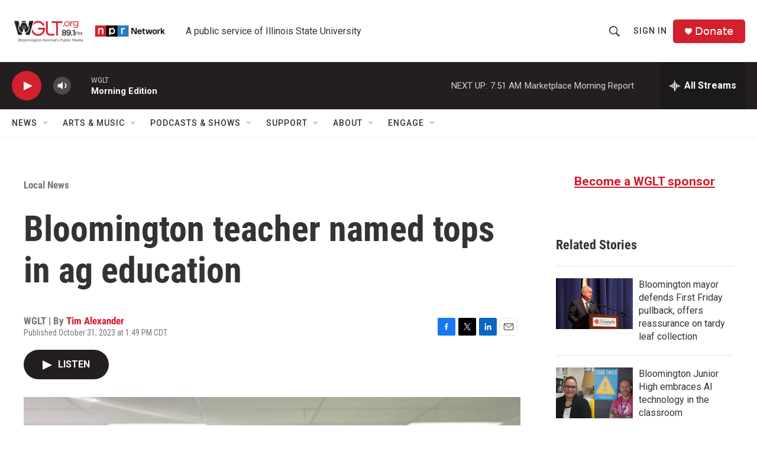

--- FILE ---
content_type: text/html; charset=utf-8
request_url: https://www.google.com/recaptcha/api2/aframe
body_size: 265
content:
<!DOCTYPE HTML><html><head><meta http-equiv="content-type" content="text/html; charset=UTF-8"></head><body><script nonce="Co2mMudomAI_JI1GhMx9BA">/** Anti-fraud and anti-abuse applications only. See google.com/recaptcha */ try{var clients={'sodar':'https://pagead2.googlesyndication.com/pagead/sodar?'};window.addEventListener("message",function(a){try{if(a.source===window.parent){var b=JSON.parse(a.data);var c=clients[b['id']];if(c){var d=document.createElement('img');d.src=c+b['params']+'&rc='+(localStorage.getItem("rc::a")?sessionStorage.getItem("rc::b"):"");window.document.body.appendChild(d);sessionStorage.setItem("rc::e",parseInt(sessionStorage.getItem("rc::e")||0)+1);localStorage.setItem("rc::h",'1768482791896');}}}catch(b){}});window.parent.postMessage("_grecaptcha_ready", "*");}catch(b){}</script></body></html>